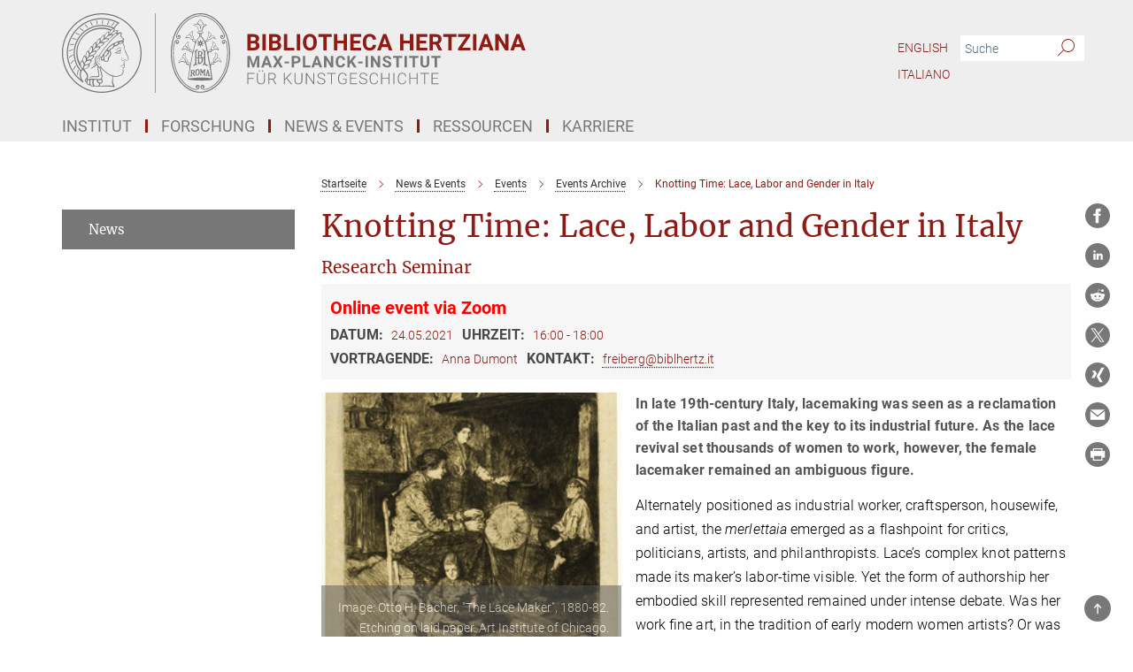

--- FILE ---
content_type: text/html; charset=utf-8
request_url: https://www.biblhertz.it/events/28139/2648208
body_size: 15825
content:
<!DOCTYPE html>
<html prefix="og: http://ogp.me/ns#" lang="de">
<head>
  <meta http-equiv="X-UA-Compatible" content="IE=edge">
  <meta content="width=device-width, initial-scale=1.0" name="viewport">
  <meta http-equiv="Content-Type" content="text/html; charset=utf-8"/>
  <title>Knotting Time: Lace, Labor and Gender in Italy</title>
  
  <meta name="keywords" content="" /><meta name="description" content="" />
  
  <meta property="og:title" content="Knotting Time: Lace, Labor and Gender in Italy">
<meta property="og:description" content="In late 19th-century Italy, lacemaking was seen as a reclamation of the Italian past and the key to its industrial future. As the lace revival set thousands of women to work, however, the female lacemaker remained an ambiguous figure. ">
<meta property="og:type" content="website">
<meta property="og:url" content="https://www.biblhertz.it/events/28139/2648208">
<meta property="og:image" content="https://www.biblhertz.it/event_images/28139-1730728168.jpeg">


  
  


  <meta name="msapplication-TileColor" content="#fff" />
<meta name="msapplication-square70x70logo" content="/assets/touch-icon-70x70-16c94b19254f9bb0c9f8e8747559f16c0a37fd015be1b4a30d7d1b03ed51f755.png" />
<meta name="msapplication-square150x150logo" content="/assets/touch-icon-150x150-3b1e0a32c3b2d24a1f1f18502efcb8f9e198bf2fc47e73c627d581ffae537142.png" />
<meta name="msapplication-wide310x150logo" content="/assets/touch-icon-310x150-067a0b4236ec2cdc70297273ab6bf1fc2dcf6cc556a62eab064bbfa4f5256461.png" />
<meta name="msapplication-square310x310logo" content="/assets/touch-icon-310x310-d33ffcdc109f9ad965a6892ec61d444da69646747bd88a4ce7fe3d3204c3bf0b.png" />
<link rel="apple-touch-icon" type="image/png" href="/assets/touch-icon-180x180-a3e396f9294afe6618861344bef35fc0075f9631fe80702eb259befcd682a42c.png" sizes="180x180">
<link rel="icon" type="image/png" href="/assets/touch-icon-32x32-143e3880a2e335e870552727a7f643a88be592ac74a53067012b5c0528002367.png" sizes="32x32">

  <link rel="preload" href="/assets/roboto-v20-latin-ext_latin_greek-ext_greek_cyrillic-ext_cyrillic-700-8d2872cf0efbd26ce09519f2ebe27fb09f148125cf65964890cc98562e8d7aa3.woff2" as="font" type="font/woff2" crossorigin="anonymous">
  
  
  
  <script>var ROOT_PATH = '/';var LANGUAGE = 'de';var PATH_TO_CMS = 'https://biblhertz.iedit.mpg.de';var INSTANCE_NAME = 'biblhertz';</script>
  
      <link rel="stylesheet" media="all" href="/assets/custom_gen/custom_biblhertz_responsive_live_dark_gray-02ba234728762993d8248cabd2b773283c5974e37bdb70547012f370971ac710.css" />
    <link rel="stylesheet" media="all" href="/assets/responsive/headerstylesheets/biblhertz-header-49cdc33d2ba4a6ba41999c0cf8b00d943c1ab8305a78ceacff0b6d4ee472d5e3.css" />

<script>
  window.addEventListener("load", function() {
    var linkElement = document.createElement("link");
    linkElement.rel="stylesheet";
    linkElement.href="/assets/katex/katex-4c5cd0d7a0c68fd03f44bf90378c50838ac39ebc09d5f02a7a9169be65ab4d65.css";
    linkElement.media="all";
    document.head.appendChild(linkElement);
  });
</script>


  

  

  <script>
  if(!window.DCLGuard) {
    window.DCLGuard=true;
  }
</script>
<script type="module">
//<![CDATA[
document.body.addEventListener('Base',function(){  (function (global) {
    if (global.MpgApp && global.MpgApp.object) {
      global.MpgApp.object.id = +'2648208';
    }
  }(window));
});
/*-=deferred=-*/
//]]>
</script>
  <link rel="canonical" href="https://www.biblhertz.it/events/28139/2648208" />


  
  <meta name="csrf-param" content="authenticity_token" />
<meta name="csrf-token" content="_06-S-ue_UeHRWJDvUUI-RaIlbDnM0czmerlhq9ZvVCONCYShsq4jpwhfF3eHpGdz58OJAo3bW7u8nenH7jI9Q" />
  <meta name="generator" content="JustRelate CX Cloud (www.justrelate.com)" />
  
  
  
  
    <script type="module" >
      window.allHash = { 'manifest':'/assets/manifest-04024382391bb910584145d8113cf35ef376b55d125bb4516cebeb14ce788597','responsive/modules/display_pubman_reference_counter':'/assets/responsive/modules/display_pubman_reference_counter-8150b81b51110bc3ec7a4dc03078feda26b48c0226aee02029ee6cf7d5a3b87e','responsive/modules/video_module':'/assets/responsive/modules/video_module-231e7a8449475283e1c1a0c7348d56fd29107c9b0d141c824f3bd51bb4f71c10','responsive/live/annual_report_overview':'/assets/responsive/live/annual_report_overview-f7e7c3f45d3666234c0259e10c56456d695ae3c2df7a7d60809b7c64ce52b732','responsive/live/annual_review_overview':'/assets/responsive/live/annual_review_overview-49341d85de5d249f2de9b520154d516e9b4390cbf17a523d5731934d3b9089ec','responsive/live/deferred-picture-loader':'/assets/responsive/live/deferred-picture-loader-088fb2b6bedef1b9972192d465bc79afd9cbe81cefd785b8f8698056aa04cf93','responsive/live/employee':'/assets/responsive/live/employee-ac8cd3e48754c26d9eaf9f9965ab06aca171804411f359cbccd54a69e89bc31c','responsive/live/employee_landing_page':'/assets/responsive/live/employee_landing_page-ac8cd3e48754c26d9eaf9f9965ab06aca171804411f359cbccd54a69e89bc31c','responsive/live/employee_search':'/assets/responsive/live/employee_search-47a41df3fc7a7dea603765ad3806515b07efaddd7cf02a8d9038bdce6fa548a1','responsive/live/event_overview':'/assets/responsive/live/event_overview-817c26c3dfe343bed2eddac7dd37b6638da92babec077a826fde45294ed63f3c','responsive/live/gallery_overview':'/assets/responsive/live/gallery_overview-459edb4dec983cc03e8658fafc1f9df7e9d1c78786c31d9864e109a04fde3be7','responsive/live/institute_page':'/assets/responsive/live/institute_page-03ec6d8aaec2eff8a6c1522f54abf44608299523f838fc7d14db1e68d8ec0c7a','responsive/live/institutes_map':'/assets/responsive/live/institutes_map-588c0307e4a797238ba50134c823708bd3d8d640157dc87cf24b592ecdbd874e','responsive/live/job_board':'/assets/responsive/live/job_board-0db2f3e92fdcd350960e469870b9bef95adc9b08e90418d17a0977ae0a9ec8fd','responsive/live/newsroom':'/assets/responsive/live/newsroom-c8be313dabf63d1ee1e51af14f32628f2c0b54a5ef41ce999b8bd024dc64cad2','responsive/live/organigramm':'/assets/responsive/live/organigramm-18444677e2dce6a3c2138ce8d4a01aca7e84b3ea9ffc175b801208634555d8ff','responsive/live/research_page':'/assets/responsive/live/research_page-c8be313dabf63d1ee1e51af14f32628f2c0b54a5ef41ce999b8bd024dc64cad2','responsive/live/science_gallery_overview':'/assets/responsive/live/science_gallery_overview-5c87ac26683fe2f4315159efefa651462b87429147b8f9504423742e6b7f7785','responsive/live/tabcard':'/assets/responsive/live/tabcard-be5f79406a0a3cc678ea330446a0c4edde31069050268b66ce75cfda3592da0d','live/advent_calendar':'/assets/live/advent_calendar-4ef7ec5654db2e7d38c778dc295aec19318d2c1afcbbf6ac4bfc2dde87c57f12','live/employee':'/assets/live/employee-fb8f504a3309f25dbdd8d3cf3d3f55c597964116d5af01a0ba720e7faa186337','live/employee_landing_page':'/assets/live/employee_landing_page-fb8f504a3309f25dbdd8d3cf3d3f55c597964116d5af01a0ba720e7faa186337','live/gallery_overview':'/assets/live/gallery_overview-18a0e0553dd83304038b0c94477d177e23b8b98bff7cb6dd36c7c99bf8082d12','live/podcast_page':'/assets/live/podcast_page-fe7023d277ed2b0b7a3228167181231631915515dcf603a33f35de7f4fd9566f','live/video_page':'/assets/live/video_page-62efab78e58bdfd4531ccfc9fe3601ea90abeb617a6de220c1d09250ba003d37','responsive/mpg_common/live/dropdown_list':'/assets/responsive/mpg_common/live/dropdown_list-71372d52518b3cb50132756313972768fdec1d4fa3ffa38e6655696fe2de5c0b','responsive/mpg_common/live/event_calendar':'/assets/responsive/mpg_common/live/event_calendar-719dd7e7333c7d65af04ddf8e2d244a2646b5f16d0d7f24f75b0bb8c334da6a5','responsive/mpg_common/live/event_registration':'/assets/responsive/mpg_common/live/event_registration-e6771dca098e37c2858ff2b690497f83a2808b6c642e3f4540e8587e1896c84e','responsive/mpg_common/live/expandable':'/assets/responsive/mpg_common/live/expandable-e2143bde3d53151b5ff7279eaab589f3fefb4fd31278ca9064fd6b83b38d5912','responsive/mpg_common/live/gallery_youtube_video':'/assets/responsive/mpg_common/live/gallery_youtube_video-b859711b59a5655b5fa2deb87bd0d137460341c3494a5df957f750c716970382','responsive/mpg_common/live/interactive_table':'/assets/responsive/mpg_common/live/interactive_table-bff65d6297e45592f8608cd64814fc8d23f62cb328a98b482419e4c25a31fdde','responsive/mpg_common/live/intersection-observer':'/assets/responsive/mpg_common/live/intersection-observer-9e55d6cf2aac1d0866ac8588334111b664e643e4e91b10c5cbb42315eb25d974','responsive/mpg_common/live/main_menu':'/assets/responsive/mpg_common/live/main_menu-43966868573e0e775be41cf218e0f15a6399cf3695eb4297bae55004451acada','responsive/mpg_common/live/news_publication_overview':'/assets/responsive/mpg_common/live/news_publication_overview-d1aae55c18bfd7cf46bad48f7392e51fc1b3a3b887bc6312a39e36eaa58936fa','responsive/mpg_common/live/reverse':'/assets/responsive/mpg_common/live/reverse-9d6a32ce7c0f41fbc5249f8919f9c7b76cacd71f216c9e6223c27560acf41c8b','responsive/mpg_common/live/shuffle':'/assets/responsive/mpg_common/live/shuffle-14b053c3d32d46209f0572a91d3240487cd520326247fc2f1c36ea4d3a6035eb','responsive/mpg_common/live/slick_lazyloader':'/assets/responsive/mpg_common/live/slick_lazyloader-ea2704816b84026f362aa3824fcd44450d54dffccb7fca3c853d2f830a5ce412','responsive/mpg_common/live/video':'/assets/responsive/mpg_common/live/video-55b7101b2ac2622a81eba0bdefd94b5c5ddf1476b01f4442c3b1ae855b274dcf','responsive/mpg_common/live/youtube_extension':'/assets/responsive/mpg_common/live/youtube_extension-2b42986b3cae60b7e4153221d501bc0953010efeadda844a2acdc05da907e90f','preview/_pdf_sorting':'/assets/preview/_pdf_sorting-8fa7fd1ef29207b6c9a940e5eca927c26157f93f2a9e78e21de2578e6e06edf0','preview/advent_calendar':'/assets/preview/advent_calendar-4ef7ec5654db2e7d38c778dc295aec19318d2c1afcbbf6ac4bfc2dde87c57f12','preview/annual_review_search':'/assets/preview/annual_review_search-8fa7fd1ef29207b6c9a940e5eca927c26157f93f2a9e78e21de2578e6e06edf0','preview/edit_overlays':'/assets/preview/edit_overlays-cef31afd41d708f542672cc748b72a6b62ed10df9ee0030c11a0892ae937db70','preview/employee':'/assets/preview/employee-fb8f504a3309f25dbdd8d3cf3d3f55c597964116d5af01a0ba720e7faa186337','preview/employee_landing_page':'/assets/preview/employee_landing_page-fb8f504a3309f25dbdd8d3cf3d3f55c597964116d5af01a0ba720e7faa186337','preview/gallery_overview':'/assets/preview/gallery_overview-ca27fbd8e436a0f15e28d60a0a4a5861f7f9817b9cb44cb36ae654ebe03eec2a','preview/lodash':'/assets/preview/lodash-01fbab736a95109fbe4e1857ce7958edc28a78059301871a97ed0459a73f92d2','preview/overlay':'/assets/preview/overlay-4b3006f01cc2a80c44064f57acfdb24229925bbf211ca5a5e202b0be8cd2e66e','preview/overlay_ajax_methods':'/assets/preview/overlay_ajax_methods-0cceedf969995341b0aeb5629069bf5117896d2b053822e99f527e733430de65','preview/pdf_overview':'/assets/preview/pdf_overview-8fa7fd1ef29207b6c9a940e5eca927c26157f93f2a9e78e21de2578e6e06edf0','preview/podcast_page':'/assets/preview/podcast_page-8b696f28fe17c5875ac647a54463d6cf4beda5fa758ba590dd50d4f7d11e02a0','preview/preview':'/assets/preview/preview-7d20d27ffa274bf0336cbf591613fbbffd4fa684d745614240e81e11118b65c2','preview/science_gallery_overview':'/assets/preview/science_gallery_overview-00600feadb223d3b4cb5432a27cc6bee695f2b95225cb9ecf2e9407660ebcc35','preview/video_page':'/assets/preview/video_page-5359db6cf01dcd5736c28abe7e77dabdb4c7caa77184713f32f731d158ced5a8','preview_manifest':'/assets/preview_manifest-04024382391bb910584145d8113cf35ef376b55d125bb4516cebeb14ce788597','editmarker':'/assets/editmarker-b8d0504e39fbfef0acc731ba771c770852ec660f0e5b8990b6d367aefa0d9b9c','live':'/assets/live-4aa8e228b0242df1d2d064070d3be572a1ad3e67fe8c70b092213a5236b38737','print':'/assets/print-08c7a83da7f03ca9674c285c1cc50a85f44241f0bcef84178df198c8e9805c3c','mpg_base':'/assets/mpg_base-161fbafcd07f5fc9b56051e8acd88e712c103faef08a887e51fdcf16814b7446','mpg_fouc':'/assets/mpg_fouc-e8a835d89f91cf9c99be7a651f3ca1d04175934511621130554eef6aa910482c','mpg_amd':'/assets/mpg_amd-7c9ab00ac1b3a8c78cac15f76b6d33ed50bb1347cea217b0848031018ef80c94','mpg_amd_bundle':'/assets/mpg_amd_bundle-932e0d098e1959a6b4654b199e4c02974ab670115222c010a0bcc14756fce071','responsive/friendlycaptcha/widget.module.min':'/assets/responsive/friendlycaptcha/widget.module.min-19cabfb2100ce6916acaa628a50895f333f8ffb6a12387af23054565ee2122f2','responsive/honeybadger.min':'/assets/responsive/honeybadger.min-213763a8258237e8c4d12f0dbd98d8a966023b02f7433c1a05c1bace6ef120ec','responsive_live':'/assets/responsive_live-d4b4a938cbf67a69dc6ba9767c95bb10486874f069e457abc2ad6f53c7126fac','katex/katex':'/assets/katex/katex-ca9d4097b1925d5d729e5c4c7ffcdb44112ba08c53e7183feb26afa6927cc4fd','responsive/tsmodules/cashew':'/assets/responsive/tsmodules/cashew-f2b3a6f988f933937212c2239a5008703225511ab19b4a6d6cbead2e9904ae21','responsive/tsmodules/datahandler':'/assets/responsive/tsmodules/datahandler-18b09253aa824ba684b48d41aea5edb6321851210404bdc3c47922c961181980','responsive/tsmodules/edit-menu':'/assets/responsive/tsmodules/edit-menu-ed8038730fbc4b64d700f28f3ccdcc8c33cc558e1182af3f37b6b4374a3ad3b6','responsive/tsmodules/edit':'/assets/responsive/tsmodules/edit-80ca9b5137f2eeb575e45f3ff1fd611effb73bd27d9f920d5f758c27a4212067','responsive/tsmodules/image-information':'/assets/responsive/tsmodules/image-information-2766379bd0ae7c612169084e5437d5662006eec54acbecba9f83ac8773ac20fa','responsive/tsmodules/languages':'/assets/responsive/tsmodules/languages-33d886fa0f8a758ac8817dfaf505c136d22e86a95988298f3b14cf46c870a586','responsive/tsmodules/menu':'/assets/responsive/tsmodules/menu-dc7cee42b20a68a887e06bb1979d6ecc601ff8dd361b80cc6a8190e33ab7f005','responsive/tsmodules/notify':'/assets/responsive/tsmodules/notify-44b67b61195156d3827af8dfd00797cd327f013dc404720659f2d3da19cf6f77','responsive/tsmodules/virtual-form':'/assets/responsive/tsmodules/virtual-form-31974440dbd9f79534149b9376a63b1f2e0b542abb5ba898e4fbaeef377d66ca' }
    </script>
    <script type="module">
//<![CDATA[
document.body.addEventListener('AMD',function(){    requirejs.config({
      waitSeconds:0,
      paths: allHash
    })
});
/*-=deferred=-*/
//]]>
</script></head>

 <body class="biblhertz event  language-de" id="top">
  
  
  

<header class="navbar hero navigation-on-bottom">

  <div class="container remove-padding header-main-container">


    <div class="navbar-header">
        <a class="navbar-brand mpg-icon mpg-icon-logo language-de language-dedarkgray" aria-label="Logo Bibliotheca Hertziana – Max-Planck-Institut für Kunstgeschichte, zur Startseite" href="/de/home"></a>
    </div>

    <div class="lang-search">
      <div class="collapse navbar-collapse bs-navbar-collapse">
        <ul class="hidden-xs hidden-sm nav navbar-nav navbar-right navbar-meta">
          <li class="language-switcher-links">
            
    <a href="/en/archive-events">English</a>
  <a href="/it/archive-events">Italiano</a>


          </li>
          <li>
            <form class="navbar-form navbar-left search-field hidden-xs" role="search" action="/2253/suchergebnis" accept-charset="UTF-8" method="get">
  <div class="form-group noindex">
    <input class="form-control searchfield"
      name="searchfield"
      placeholder="Suche"
      value=""
      type="search"
      aria-label="Bitte geben Sie einen Suchbegriff ein."
    />
    <button class="btn btn-default searchbutton" aria-label="Suche">
      <i class="mpg-icon mpg-icon-search" role="img" aria-hidden="true"></i>
    </button>
  </div>
</form>
          </li>
          <li>
            
          </li>

        </ul>
      </div>
    </div>


    <div class="navbar-title-wrapper">

      <nav class="navbar navbar-default" aria-label="Hauptnavigation">
        <div class="navbar-header">
          <div class="visible-xs visible-sm">
            <button class="nav-btn navbar-toggle" type="button" data-toggle="collapse" data-target="#main-navigation-container" aria-haspopup="true" aria-expanded="false" aria-label="Hauptnavigations-Schalter">
              <svg width="40" height="40" viewBox="-25 -25 50 50">
                <circle cx="0" cy="0" r="25" fill="none"/>
                <rect class="burgerline-1" x="-15" y="-12" width="30" height="4" fill="black"/>
                <rect class="burgerline-2" x="-15" y="-2" width="30" height="4" fill="black"/>
                <rect class="burgerline-3" x="-15" y="8" width="30" height="4" fill="black"/>
              </svg>
            </button>
          </div>
        </div>

        <div class="collapse navbar-collapse js-navbar-collapse noindex" id="main-navigation-container">

          <div class="mobile-search-pwa-container">
            <div class="mobile-search-container">
              <form class="navbar-form navbar-left search-field visible-sm visible-xs mobile clearfix" role="search" action="/2253/suchergebnis" accept-charset="UTF-8" method="get">
  <div class="form-group noindex">
    <input class="form-control searchfield"
      name="searchfield"
      placeholder="Suche"
      value=""
      type="search"
      aria-label="Bitte geben Sie einen Suchbegriff ein."
    />
    <button class="btn btn-default searchbutton" aria-label="Suche">
      <i class="mpg-icon mpg-icon-search" role="img" aria-hidden="true"></i>
    </button>
  </div>
</form>
            </div>
              
          </div>

          
            <ul class="nav navbar-nav col-xs-12" id="main_nav" data-timestamp="2026-01-07T15:01:05.891Z">
<li class="dropdown mega-dropdown clearfix" tabindex="0" data-positioning="3">
<a class="main-navi-item dropdown-toggle undefined" id="Root-de.0">Institut<span class="arrow-dock"></span></a><a class="dropdown-toggle visible-xs visible-sm" data-no-bs-toggle="dropdown" role="button" aria-expanded="false" aria-controls="flyout-Root-de.0"><span class="mpg-icon mpg-icon-down2"></span></a><ul id="flyout-Root-de.0" class="col-xs-12 dropdown-menu  mega-dropdown-menu row">
<li class="col-xs-12 col-sm-4 menu-column"><ul class="main">
<li class="dropdown-title"><a href="/de/mission" id="Root-de.0.0.0">Auftrag</a></li>
<li class="dropdown-title">
<a href="/de/structure" id="Root-de.0.0.1">Struktur</a><ul>
<li><a href="/de/structure/directors" id="Root-de.0.0.1.0">Direktion</a></li>
<li><a href="/de/structure/pr" id="Root-de.0.0.1.1">Öffentlichkeitsarbeit</a></li>
<li><a href="/de/structure/library" id="Root-de.0.0.1.2">Bibliothek</a></li>
<li><a href="/de/structure/photographic-collection" id="Root-de.0.0.1.3">Fotothek</a></li>
<li><a href="/de/structure/publications" id="Root-de.0.0.1.4">Redaktion</a></li>
<li><a href="/de/structure/digital-humanities" id="Root-de.0.0.1.5">Digital Humanities</a></li>
<li><a href="/de/structure/administration" id="Root-de.0.0.1.6">Verwaltung</a></li>
<li><a href="/3045940/facility-management" id="Root-de.0.0.1.7">Gebäudemanagement</a></li>
</ul>
</li>
<li class="dropdown-title"><a href="/de/people" id="Root-de.0.0.2">Personen</a></li>
</ul></li>
<li class="col-xs-12 col-sm-4 menu-column"><ul class="main">
<li class="dropdown-title"><a href="/de/history" id="Root-de.0.1.0">Geschichte</a></li>
<li class="dropdown-title"><a href="/de/scientific-advisory-board" id="Root-de.0.1.1">Fachbeirat</a></li>
<li class="dropdown-title"><a href="/de/board-of-trustees" id="Root-de.0.1.2">Kuratorium</a></li>
<li class="dropdown-title">
<a href="/de/reports" id="Root-de.0.1.3">Berichte</a><ul>
<li><a href="/de/status-reports" id="Root-de.0.1.3.0">Statusberichte</a></li>
<li><a href="/de/yearbook" id="Root-de.0.1.3.1">Jahresberichte der Max-Planck-Gesellschaft</a></li>
</ul>
</li>
</ul></li>
<li class="col-xs-12 col-sm-4 menu-column"><ul class="main">
<li class="dropdown-title">
<a href="/de/contact" id="Root-de.0.2.0">Kontakt</a><ul><li><a href="/de/opening-hours-and-admission" id="Root-de.0.2.0.0">Öffnungszeiten &amp; Zugang</a></li></ul>
</li>
<li class="dropdown-title"><a href="/de/guided-tours" id="Root-de.0.2.1">Führungen</a></li>
</ul></li>
</ul>
</li>
<li class="dropdown mega-dropdown clearfix" tabindex="0" data-positioning="3">
<a class="main-navi-item dropdown-toggle undefined" id="Root-de.1">Forschung<span class="arrow-dock"></span></a><a class="dropdown-toggle visible-xs visible-sm" data-no-bs-toggle="dropdown" role="button" aria-expanded="false" aria-controls="flyout-Root-de.1"><span class="mpg-icon mpg-icon-down2"></span></a><ul id="flyout-Root-de.1" class="col-xs-12 dropdown-menu  mega-dropdown-menu row">
<li class="col-xs-12 col-sm-4 menu-column"><ul class="main">
<li class="dropdown-title">
<a href="/de/departments" id="Root-de.1.0.0">Wissenschaftliche Abteilungen</a><ul>
<li><a href="/de/dept-michalsky" id="Root-de.1.0.0.0">Abteilung Michalsky</a></li>
<li><a href="/de/dept-weddigen" id="Root-de.1.0.0.1">Abteilung Weddigen</a></li>
</ul>
</li>
<li class="dropdown-title"><a href="/de/junior-scholars" id="Root-de.1.0.1">Nachwuchs</a></li>
<li class="dropdown-title"><a href="/de/reasearch-projects-all" id="Root-de.1.0.2">FORSCHUNGSPROJEKTE A-Z</a></li>
</ul></li>
<li class="col-xs-12 col-sm-4 menu-column"><ul class="main">
<li class="dropdown-title">
<a href="/de/research-groups" id="Root-de.1.1.0">Forschungsgruppen</a><ul>
<li><a href="/research-group-borgo" id="Root-de.1.1.0.0">LMRG Borgo</a></li>
<li><a href="/de/research-groups/visualizing-science" id="Root-de.1.1.0.1">MPRG Fransen</a></li>
<li><a href="/machine-visual-culture" id="Root-de.1.1.0.2">MPRG Impett</a></li>
</ul>
</li>
<li class="dropdown-title"><a href="/3761748/International-Max-Planck-Research-School-for-Multimodal-Digital-Humanities" id="Root-de.1.1.1">RESEARCH SCHOOL</a></li>
<li class="dropdown-title"><a href="/de/roma-communis-patria" id="Root-de.1.1.2">SENIOR SCHOLAR</a></li>
<li class="dropdown-title"><a href="/insights" id="Root-de.1.1.3">Videoreihe Hertziana Insights</a></li>
</ul></li>
<li class="col-xs-12 col-sm-4 menu-column"><ul class="main">
<li class="dropdown-title"><a href="/de/visiting-professor" id="Root-de.1.2.0">Gastprofessuren</a></li>
<li class="dropdown-title"><a href="/3523206/Henriette-Hertz-Lecture" id="Root-de.1.2.1">Henriette Hertz Lecture</a></li>
<li class="dropdown-title"><a href="/de/associated-projects" id="Root-de.1.2.2">Assoziierte Projekte</a></li>
<li class="dropdown-title"><a href="/de/emeriti" id="Root-de.1.2.3">Emeritae &amp; Emeriti</a></li>
</ul></li>
</ul>
</li>
<li class="dropdown mega-dropdown clearfix" tabindex="0" data-positioning="2">
<a class="main-navi-item dropdown-toggle undefined" id="Root-de.2">News &amp; Events<span class="arrow-dock"></span></a><a class="dropdown-toggle visible-xs visible-sm" data-no-bs-toggle="dropdown" role="button" aria-expanded="false" aria-controls="flyout-Root-de.2"><span class="mpg-icon mpg-icon-down2"></span></a><ul id="flyout-Root-de.2" class="col-xs-12 dropdown-menu  mega-dropdown-menu row">
<li class="col-xs-12 col-sm-4 menu-column"><ul class="main"><li class="dropdown-title"><a href="/de/news" id="Root-de.2.0.0">News</a></li></ul></li>
<li class="col-xs-12 col-sm-4 menu-column"><ul class="main"><li class="dropdown-title"><a href="/de/events" id="Root-de.2.1.0">Events</a></li></ul></li>
</ul>
</li>
<li class="dropdown mega-dropdown clearfix" tabindex="0" data-positioning="3">
<a class="main-navi-item dropdown-toggle undefined" id="Root-de.3">Ressourcen<span class="arrow-dock"></span></a><a class="dropdown-toggle visible-xs visible-sm" data-no-bs-toggle="dropdown" role="button" aria-expanded="false" aria-controls="flyout-Root-de.3"><span class="mpg-icon mpg-icon-down2"></span></a><ul id="flyout-Root-de.3" class="col-xs-12 dropdown-menu  mega-dropdown-menu row">
<li class="col-xs-12 col-sm-4 menu-column"><ul class="main">
<li class="dropdown-title">
<a href="/de/library" id="Root-de.3.0.0">Bibliothek</a><ul>
<li><a href="/de/library/catalogs" id="Root-de.3.0.0.0">Kataloge &amp; E-Ressourcen</a></li>
<li><a href="/de/library/projects" id="Root-de.3.0.0.1">Projekte &amp; Initiativen</a></li>
<li><a href="/de/library/collections" id="Root-de.3.0.0.2">Sammlungen</a></li>
</ul>
</li>
<li class="dropdown-title"><a href="/de/publications" id="Root-de.3.0.1">Publikationen</a></li>
</ul></li>
<li class="col-xs-12 col-sm-4 menu-column"><ul class="main">
<li class="dropdown-title">
<a href="/de/photographic-collection" id="Root-de.3.1.0">Fotothek</a><ul>
<li><a href="/de/photographic-collection/collections" id="Root-de.3.1.0.0">Sammlungen</a></li>
<li><a href="/de/photographic-collection/projects" id="Root-de.3.1.0.1">Projekte</a></li>
<li><a href="/de/photographic-collection/photo-campaigns" id="Root-de.3.1.0.2">Fotokampagnen</a></li>
</ul>
</li>
<li class="dropdown-title"><a href="/de/digital-humanities-lab" id="Root-de.3.1.1">Digital Humanities Lab</a></li>
</ul></li>
<li class="col-xs-12 col-sm-4 menu-column"><ul class="main"><li class="dropdown-title">
<a href="/de/collections" id="Root-de.3.2.0">SAMMLUNGEN &amp; INITIATIVEN</a><ul><li><a href="/de/archives/art-collection" id="Root-de.3.2.0.0">Kunstbesitz</a></li></ul>
</li></ul></li>
</ul>
</li>
<li class="dropdown mega-dropdown clearfix" tabindex="0" data-positioning="3">
<a class="main-navi-item dropdown-toggle undefined" id="Root-de.4">Karriere<span class="arrow-dock"></span></a><a class="dropdown-toggle visible-xs visible-sm" data-no-bs-toggle="dropdown" role="button" aria-expanded="false" aria-controls="flyout-Root-de.4"><span class="mpg-icon mpg-icon-down2"></span></a><ul id="flyout-Root-de.4" class="col-xs-12 dropdown-menu  mega-dropdown-menu row">
<li class="col-xs-12 col-sm-4 menu-column"><ul class="main"><li class="dropdown-title">
<a href="/de/research-grants" id="Root-de.4.0.0">Forschungsförderung</a><ul>
<li><a href="/de/research-grants/curatorial-fellowship" id="Root-de.4.0.0.0">Museumsstipendium</a></li>
<li><a href="/de/research-grants/artist-fellowship" id="Root-de.4.0.0.1">Artist Fellowship</a></li>
<li><a href="/de/research-grants/field-school" id="Root-de.4.0.0.2">Studienkurs</a></li>
<li><a href="/de/research-grants/archive-school" id="Root-de.4.0.0.3">Archivkurs</a></li>
<li><a href="/de/research-grants/feodor-lynen" id="Root-de.4.0.0.4">Feodor-Lynen-Forschungsstipendium</a></li>
<li><a href="/3343134/Ursula-Nilgen-Hertziana-Stiftung" id="Root-de.4.0.0.5">Ursula-Nilgen-Hertziana-Stiftung</a></li>
</ul>
</li></ul></li>
<li class="col-xs-12 col-sm-4 menu-column"><ul class="main">
<li class="dropdown-title">
<a href="/de/equal-opportunities" id="Root-de.4.1.0">Chancengerechtigkeit</a><ul>
<li><a href="/de/career/equal-opportunities/career-and-family" id="Root-de.4.1.0.0">Beruf &amp; Familie</a></li>
<li><a href="/de/equal-opportunities/career-advancement" id="Root-de.4.1.0.1">Förderprogramme</a></li>
</ul>
</li>
<li class="dropdown-title"><a href="/3655998/ombudsperson" id="Root-de.4.1.1">Ombudswesen</a></li>
</ul></li>
<li class="col-xs-12 col-sm-4 menu-column"><ul class="main">
<li class="dropdown-title"><a href="/de/opportunities" id="Root-de.4.2.0">Ausschreibungen</a></li>
<li class="dropdown-title"><a href="/de/internships" id="Root-de.4.2.1">Praktika</a></li>
<li class="dropdown-title"><a href="/welcome" id="Root-de.4.2.2">Welcome</a></li>
</ul></li>
</ul>
</li>
</ul>

          <div class="text-center language-switcher visible-xs visible-sm">
            
    <a href="/en/archive-events">English</a>
  <a href="/it/archive-events">Italiano</a>


          </div>
        </div>
      </nav>
    </div>
  </div>
</header>

<header class="container-full-width visible-print-block">
  <div class="container">
    <div class="row">
      <div class="col-xs-12">
        <div class="content">
              <span class="mpg-icon mpg-icon-logo custom-print-header language-de">
                Bibliotheca Hertziana – Max-Planck-Institut für Kunstgeschichte
              </span>
        </div>
      </div>
    </div>
  </div>
</header>

<script type="module">
//<![CDATA[
document.body.addEventListener('Base',function(){  var mainMenu;
  if(typeof MpgCommon != "undefined") {
    mainMenu = new MpgCommon.MainMenu();
  }
});
/*-=deferred=-*/
//]]>
</script>
  
  <div id="page_content">
    
  <h2></h2>
  <div class="container content-wrapper">
    <div class="row">
        <article class="col-md-9 col-md-push-3">

        <div class="noindex">
  <nav class="hidden-print" aria-label="Breadcrumb">
    <ol class="breadcrumb clearfix" vocab="http://schema.org/" typeof="BreadcrumbList">

          <li class="breadcrumb-item" property="itemListElement" typeof="ListItem">
            <a property="item"
               typeof="WebPage"
               href="/de/home"
               class=""
               title="">
              <span property="name">Startseite</span>
            </a>
            <meta property="position" content="1">
          </li>
          <li class="breadcrumb-item" property="itemListElement" typeof="ListItem">
            <a property="item"
               typeof="WebPage"
               href="/2463074/news-and-events"
               class=""
               title="">
              <span property="name">News &amp; Events</span>
            </a>
            <meta property="position" content="2">
          </li>
          <li class="breadcrumb-item" property="itemListElement" typeof="ListItem">
            <a property="item"
               typeof="WebPage"
               href="/de/events"
               class=""
               title="">
              <span property="name">Events</span>
            </a>
            <meta property="position" content="3">
          </li>
          <li class="breadcrumb-item" property="itemListElement" typeof="ListItem">
            <a property="item"
               typeof="WebPage"
               href="/de/archive-events"
               class=""
               title="">
              <span property="name">Events Archive</span>
            </a>
            <meta property="position" content="4">
          </li>
      <li class="breadcrumb-item active" property="itemListElement" typeof="ListItem" aria-current="page">
        <span property="name">Knotting Time: Lace, Labor and Gender in Italy</span>
        <meta property="position" content="5">
      </li>
    </ol>
  </nav>
</div>



        
<div class="content">

  <h1>Knotting Time: Lace, Labor and Gender in Italy</h1>
    <h3 class="subtitle serif">Research Seminar</h3>
  <div class="social-media-buttons hidden-print ">
  <a class="social-button facebook" target="_blank" title="Facebook" href="http://www.facebook.com/sharer.php?t=Bibliotheca+Hertziana+%E2%80%93+Max-Planck-Institut+f%C3%BCr+Kunstgeschichte+-+Knotting+Time%3A+Lace%2C+Labor+and+Gender+in+Italy&u=https%3A%2F%2Fwww.biblhertz.it%2Fevents%2F28139%2F2648208"></a>
  <a class="social-button linkedin" target="_blank" title="LinkedIn" href="https://www.linkedin.com/sharing/share-offsite/?url=https%3A%2F%2Fwww.biblhertz.it%2Fevents%2F28139%2F2648208"></a>
  <a class="social-button reddit" target="_blank" title="Reddit" href="https://reddit.com/submit?title=Bibliotheca+Hertziana+%E2%80%93+Max-Planck-Institut+f%C3%BCr+Kunstgeschichte+-+Knotting+Time%3A+Lace%2C+Labor+and+Gender+in+Italy&url=https%3A%2F%2Fwww.biblhertz.it%2Fevents%2F28139%2F2648208"></a>
  
  
  <a class="social-button twitter" target="_blank" title="Twitter" href="http://twitter.com/intent/tweet?text=Bibliotheca+Hertziana+%E2%80%93+Max-Planck-Institut+f%C3%BCr+Kunstgeschichte+-+Knotting+Time%3A+Lace%2C+Labor+and+Gender+in+Italy&url=https%3A%2F%2Fwww.biblhertz.it%2Fevents%2F28139%2F2648208"></a>
  <a class="social-button whatsapp visible-xs" title="WhatsApp" href="whatsapp://send?text=Bibliotheca+Hertziana+%E2%80%93+Max-Planck-Institut+f%C3%BCr+Kunstgeschichte+-+Knotting+Time%3A+Lace%2C+Labor+and+Gender+in+Italy+https%3A%2F%2Fwww.biblhertz.it%2Fevents%2F28139%2F2648208"></a>
  <a class="social-button xing" target="_blank" title="Xing" href="https://www.xing.com/spi/shares/new?url=https%3A%2F%2Fwww.biblhertz.it%2Fevents%2F28139%2F2648208"></a>
  <a class="social-button email" title="E-Mail" href="mailto:?body=https%3A%2F%2Fwww.biblhertz.it%2Fevents%2F28139%2F2648208&subject=Bibliotheca%20Hertziana%20%E2%80%93%20Max-Planck-Institut%20f%C3%BCr%20Kunstgeschichte%20-%20Knotting%20Time%3A%20Lace%2C%20Labor%20and%20Gender%20in%20Italy"></a>
  <a class="social-button print" title="Print" href=""></a>
</div>
<script>
  function updateMastodonHref(event, link) {
    event.preventDefault();

    let site = prompt("Geben Sie den Mastodon-Server ein, den Sie verwenden (z. B. mastodon.social):");

    if (site) {
      try {
        let inputUrl;

        if (site.startsWith('http')) {
          inputUrl = new URL(site);
          inputUrl.protocol = "https:"
        } else {
          inputUrl = new URL('https://' + site);
        }

        let hostname = inputUrl.hostname;

        let url = new URL(link.href);
        url.hostname = hostname;

        window.open(url.toString(), "_blank");
      } catch (e) {
        console.error("Error updating Mastodon URL:", e);
        alert("Please enter a valid domain name");
      }
    }

    return false;
  }
</script>

  <div class="box-grey">
    <ul class="event_data">
  <li class="change_notice">
  Online event via Zoom
</li>

    <li class="event_date">
  <span class="label">
    Datum:
  </span>
  <span class="value">24.05.2021</span>
</li>

  <li class="event_time">
  <span class="label">
    Uhrzeit:
  </span>
  <span class="value">16:00 - 18:00</span>
</li>


  
  <li class="speaker">
  <span class="label">
    Vortragende:
  </span>
  <span class="value">Anna Dumont</span>
</li>

  
  
  
  
  
  <li class="host_email">
  <span class="label">
    Kontakt:
  </span>
  <span class="value"><a href="mailto:freiberg@biblhertz.it">freiberg@biblhertz.it</a></span>
</li>

  
  
</ul>

  </div>

    <figure class="image-extension pull-left">
      <picture>
        <img src="/event_images/28139-1730728168.jpeg" class="img-responsive" alt="Knotting Time: Lace, Labor and Gender in Italy" title="Knotting Time: Lace, Labor and Gender in Italy">
        
      </picture>
      <div class="img-overlay copyright">Image: Otto H. Bacher, &quot;The Lace Maker&quot;, 1880-82. Etching on laid paper. Art Institute of Chicago.</div>
    </figure>


    <div class="summary">
      In late 19th-century Italy, lacemaking was seen as a reclamation of the Italian past and the key to its industrial future. As the lace revival set thousands of women to work, however, the female lacemaker remained an ambiguous figure. 
    </div>

  <div class="description">
    <p>Alternately positioned
as industrial worker, craftsperson, housewife, and artist, the <i>merlettaia</i>
emerged as a flashpoint for critics, politicians, artists, and philanthropists.
Lace’s complex knot patterns made its maker’s labor-time visible. Yet the form
of authorship her embodied skill represented remained under intense debate. Was
her work fine art, in the tradition of early modern women artists? Or was it
domestic labor, whose chief reward was the ability to remain home with her
children? Against the backdrop of Italian industrialization, the seminar
considers the categorization of lace work, tracing the political and economic
consequences of distinctions between art, craft, industry, and housework, and
of the persistence of these terms in art history.<br><br></p><p></p><p><b>Anna Aline Mehlman Dumont</b> is a Ph.D. candidate
at Northwestern University, and is currently the 2020-21 Lily Auchincloss Rome
Prize Fellow at the American Academy in Rome. She is writing a dissertation on
gendered labor and Italian textiles between 1870 and 1945.</p><p><br></p><p><b>For participation via Zoom, you find the link <a href="https://us02web.zoom.us/j/7475586652?pwd=SllJUUZhcHNZM1hvT3Boak5mQjlaQT09">HERE</a>.</b><br><b>Passcode: BH<br></b></p><p>Meeting ID: 747 558
6652</p><p></p><p><br></p><p><i>Scientific organization: Tristan Weddigen and Charles Kang</i></p><p></p><p><br></p><p></p><p><br></p>
  </div>

</div>



        </article>

      <aside class="sidebar hidden-print">

  <div class="col-md-3 col-md-pull-9">
    <div class="graybox_container noindex hidden-print">
  
  
    <div class="linklist graybox clearfix">
      <ul>
          <li><a target="_blank" class="" href="/de/news">News</a></li>
      </ul>
      <script type="text/javascript">
        /*-=deferred=-*/
        document
          .querySelectorAll(".linklist.graybox a[data-samepage]")
          .forEach(function(link) {
            if (link.hash == location.hash) link.classList.add("active")
          })
        document
          .querySelectorAll(".linklist.graybox a[data-childrenpage]")
          .forEach(function(link) {
            if (link.hash == location.hash) link.classList.add("active")
          })
      </script>
    </div>
</div>

      
      
  </div>
</aside>




    </div>
  </div>

  </div>
  <div class="footer-wrap noindex">
  <footer class="container-full-width green footer trngl-footer hidden-print">
      <svg viewbox="0 0 1 1" style="width:100%; height:4em; overflow:visible" preserveAspectRatio="none">
        <path class="footer-triangle" d="M 0 1 L 1 0 L 1 1.1 L 0 1.1" fill="none"/>
      </svg>
    <div class="container invert">
      <div class="row">
        <div class="to-top-dummy"></div>
          <a id="to-top-button" class="to-top" href="#top">Top</a>
          <div class="col-md-12 columns-quicklinks-container">
            
                <div class="footer-focus">
  <h4 class="h3 footer-link-header" tabindex="0" aria-haspopup="true" aria-expanded="false">Schnelleinstieg <i class="mpg-icon mpg-icon-down2"></i></h4>
  <ul class="footer-links">
    <li><a target="_self" class="" href="/de/departments">Wissenschaftliche Abteilungen</a> </li>
    <li><a target="_self" class="" href="/de/people">Personen</a> </li>
    <li><a target="_self" class="" href="/de/reasearch-projects-all">Forschungsprojekte A-Z</a> </li>
  </ul>
</div>

                <div class="footer-focus">
  <h4 class="h3 footer-link-header" tabindex="0" aria-haspopup="true" aria-expanded="false">Social Media <i class="mpg-icon mpg-icon-down2"></i></h4>
  <ul class="footer-links">
    <li><a target="_blank" class="external" href="https://www.facebook.com/Bibliotheca-Hertziana-1920320154930577/">Facebook</a> </li>
    <li><a target="_blank" class="external" href="https://www.instagram.com/bhmpi/">Instagram</a> </li>
    <li><a target="_blank" class="external" href="https://bsky.app/profile/bhmpi.bsky.social">Bluesky</a> </li>
    <li><a target="_blank" class="external" href="https://twitter.com/biblhertz">Twitter</a> </li>
    <li><a target="_blank" class="external" href="http://vimeo.com/biblhertz">Vimeo</a> </li>
    <li><a target="_blank" class="external" href="https://us13.list-manage.com/subscribe?u=d80cdadbd36864147d8c1b818&id=f6725a43f4">Newsletter</a> </li>
  </ul>
</div>

                
                

            
              <div class="col-xs-12 col-md-4">
  <ul class="quicklinks">
      <li><a target="_self" class="btn btn-primary" href="/de/contact">Kontakt</a></li>
      <li><a target="_self" class="btn btn-primary" href="/2594220/intranet">Intranet</a></li>
      <li><a target="_blank" class="btn btn-primary" href="https://www.mpg.de/de">Max-Planck-Gesellschaft</a></li>
      <li >
  <a class="btn btn-primary" href="/de/selfservice">Edit Profile</a>
</li>

      <li >
  <a target="_blank" class="btn btn-primary" href="/events/28139/2648208.ics">ICS</a>
</li>

  </ul>
</div>



          </div>
      </div>
    </div>
  </footer>
  <footer class="container-full-width darkgreen institute-subfooter hidden-print">
  <div class="container space-between invert">
      <div class="logo">
            <a target="_blank" href="https://www.mpg.de/de">
              <div class="mpg-icon mpg-icon-logo"></div>
</a>            <a target="_blank" href="https://www.mpg.de/de">
              <div class="copyright-text copyright-text-upper">
                <span class="">Max-Planck-Gesellschaft</span>
              </div>
</a>
      </div>

      <div class="links">
  <ul>
    
      <li><a target="_self" href="/de/imprint">Impressum</a></li><li><a target="_self" href="/de/privacy-policy">Datenschutzhinweis</a></li><li><a target="_self" href="/de/sitemap">Sitemap</a></li><li><a target="_blank" href="/3737121/Barrierefreiheit">Barrierefreiheit</a></li>
  </ul>
</div>


      <div class="copyright">
        <div class="copyright-sign">
          ©
        </div>
        <p class="copyright-text copyright-text-right">2026, Max-Planck-Gesellschaft</p>
      </div>
    </div>
</footer>

  <footer class="container-full-width visible-print-block">
    <div class="container">
      <div class="row">
        <div class="col-xs-12">
          <div class="content">
            <p>© 2003-2026, Max-Planck-Gesellschaft</p>
          </div>
        </div>
      </div>
    </div>
  </footer>
</div>
<div class="visible-print print-footer">
  <div class="print-footer-button print-webview-toggle">
    Web-Ansicht
  </div>
  <div class="print-footer-button print-page">
    Seite Drucken
  </div>
  <div class="print-footer-button">
    <a target="mpg_print_window" class="print-footer-button print-open-window" rel="nofollow" href="/de/archive-events?print=yes">Im neuen Fenster öffnen</a>
  </div>


  <span class="print-estimate-label">
    Geschätzte DIN-A4 Seiten-Breite
  </span>
</div>


  
<div id="go_to_live" class="hidden-print noindex"><a class="infobox_link" target="_blank" title="https://biblhertz.iedit.mpg.de/2648208/archive-events" rel="nofollow" href="https://biblhertz.iedit.mpg.de/2648208/archive-events">Zur Redakteursansicht</a></div>

    <script type="module">
//<![CDATA[
document.body.addEventListener('AMD',function(){      amdRequest()
});
/*-=deferred=-*/
//]]>
</script>  <script>
    if (false) {
      linkElement = document.createElement("link");
      linkElement.rel = "stylesheet";
      linkElement.href ="/assets/fonts-special-char-7274d8a728aace1da7f15ed582e09518d08e137c9df0990d5bf76c594f23be2d.css";
      linkElement.media = "all";

      document.head.appendChild(linkElement);
    }
  </script>
  <script type="module">
    window.addEventListener('DOMContentLoaded', (event) => {
      var loadingChain = [
        {
          name:"Base",
          script:"/assets/mpg_base-161fbafcd07f5fc9b56051e8acd88e712c103faef08a887e51fdcf16814b7446.js"
        },
        {
          name:"Fouc",
          script:"/assets/mpg_fouc-e8a835d89f91cf9c99be7a651f3ca1d04175934511621130554eef6aa910482c.js"
        }
      ];

      loadingChain = loadingChain.concat(window.additionalDependencies || []);

      loadingChain.push(
        {
          name:"AMD",
          script:"/assets/mpg_amd-7c9ab00ac1b3a8c78cac15f76b6d33ed50bb1347cea217b0848031018ef80c94.js"
        },
      );


      var loadNext = function () {
        if (loadingChain.length == 0 ) {
          window.loadingChainProcessed = true;
          return;
        };
        var nextScript = loadingChain.shift();

        var scriptElement = document.createElement("script");
        scriptElement.src=nextScript.script;
        scriptElement.setAttribute("defer","");
        scriptElement.onload=function(){
          document.body.dispatchEvent(new CustomEvent(nextScript.name));
          loadNext();
        }
        document.head.appendChild(scriptElement);
      };
      loadNext();

    });


  </script>
  
  
<!-- START Matomo tracking code -->

<!-- For privacy details see https://www.mpg.de/datenschutzhinweis or https://www.mpg.de/privacy-policy -->

<script type='module'>
  (function(){
      var s, d = document, e = d.createElement('script');
      e.type = 'text/javascript';
      e.src = '//statistik.mpg.de/api.js';
      e.async = true;
      e.onload = function () {
      try {
             var p = Piwik.getTracker('//statistik.mpg.de/api', 266);
             p.setCustomDimension(1, "de");
             p.setCustomDimension(3, "de");
             p.trackPageView();
             p.enableLinkTracking();
         } catch (e) {}
      };
      s = d.getElementsByTagName('script')[0]; s.parentNode.insertBefore(e, s);
  })();
</script><noscript><p><img src='//statistik.mpg.de/api?idsite=601&rec=1' style='border:0' alt=''/></p></noscript>
<!-- END Matomo tracking code  -->


  
</body>
</html>
